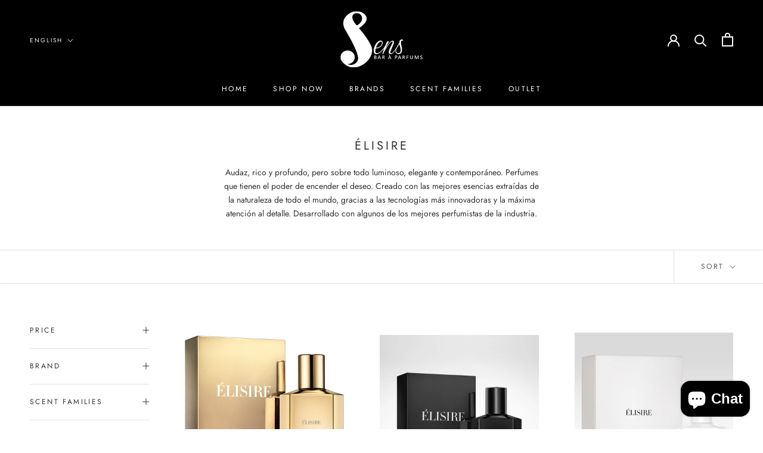

--- FILE ---
content_type: text/javascript
request_url: https://sensbaraparfums.com/cdn/shop/t/12/assets/custom.js?v=183944157590872491501635398592
body_size: -785
content:
//# sourceMappingURL=/cdn/shop/t/12/assets/custom.js.map?v=183944157590872491501635398592
